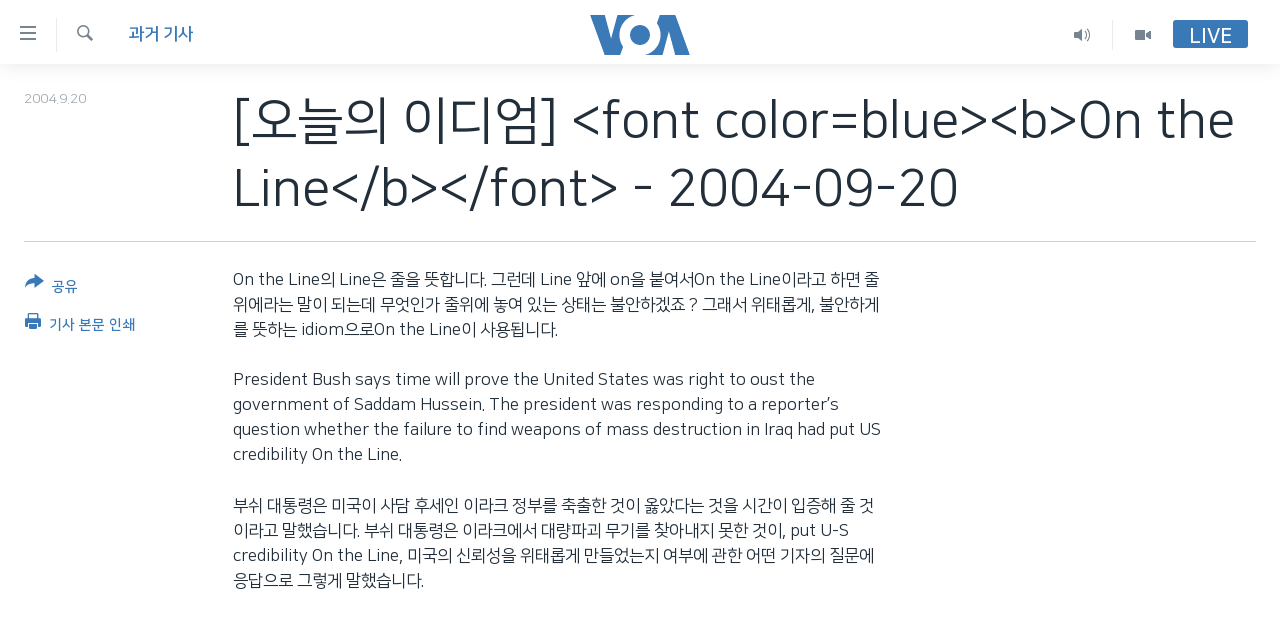

--- FILE ---
content_type: text/html; charset=utf-8
request_url: https://www.voakorea.com/a/a-35-a-2004-09-20-7-1-91158954/1289081.html
body_size: 8672
content:

<!DOCTYPE html>
<html lang="ko" dir="ltr" class="no-js">
<head>
<link href="/Content/responsive/VOA/ko-KR/VOA-ko-KR.css?&amp;av=0.0.0.0&amp;cb=306" rel="stylesheet"/>
<script src="https://tags.voakorea.com/voa-pangea/prod/utag.sync.js"></script> <script type='text/javascript' src='https://www.youtube.com/iframe_api' async></script>
<script type="text/javascript">
//a general 'js' detection, must be on top level in <head>, due to CSS performance
document.documentElement.className = "js";
var cacheBuster = "306";
var appBaseUrl = "/";
var imgEnhancerBreakpoints = [0, 144, 256, 408, 650, 1023, 1597];
var isLoggingEnabled = false;
var isPreviewPage = false;
var isLivePreviewPage = false;
if (!isPreviewPage) {
window.RFE = window.RFE || {};
window.RFE.cacheEnabledByParam = window.location.href.indexOf('nocache=1') === -1;
const url = new URL(window.location.href);
const params = new URLSearchParams(url.search);
// Remove the 'nocache' parameter
params.delete('nocache');
// Update the URL without the 'nocache' parameter
url.search = params.toString();
window.history.replaceState(null, '', url.toString());
} else {
window.addEventListener('load', function() {
const links = window.document.links;
for (let i = 0; i < links.length; i++) {
links[i].href = '#';
links[i].target = '_self';
}
})
}
var pwaEnabled = false;
var swCacheDisabled;
</script>
<meta charset="utf-8" />
<title>[오늘의 이디엄] &lt;font color=blue&gt;&lt;b&gt;On the Line&lt;/b&gt;&lt;/font&gt; - 2004-09-20</title>
<meta name="description" content="On the Line의 Line은 줄을 뜻합니다. 그런데 Line 앞에 on을 붙여서On the Line이라고 하면 줄위에라는 말이 되는데 무엇인가 줄위에 놓여 있는 상태는 불안하겠죠 ? 그래서 위태롭게, 불안하게를 뜻하는 idiom으로On the Line이 사용됩니다.
President Bush says time will prove the United States was right to oust the government of Saddam Hussein. The president was responding to a..." />
<meta name="keywords" content="과거 기사" />
<meta name="viewport" content="width=device-width, initial-scale=1.0" />
<meta http-equiv="X-UA-Compatible" content="IE=edge" />
<meta name="robots" content="max-image-preview:large"><meta property="fb:pages" content="186951328047493" />
<meta name="msvalidate.01" content="3286EE554B6F672A6F2E608C02343C0E" />
<link href="https://www.voakorea.com/a/a-35-a-2004-09-20-7-1-91158954/1289081.html" rel="canonical" />
<meta name="apple-mobile-web-app-title" content="VOA" />
<meta name="apple-mobile-web-app-status-bar-style" content="black" />
<meta name="apple-itunes-app" content="app-id=632618796, app-argument=//1289081.ltr" />
<meta content="[오늘의 이디엄] &lt;font color=blue>&lt;b>On the Line&lt;/b>&lt;/font> - 2004-09-20" property="og:title" />
<meta content="On the Line의 Line은 줄을 뜻합니다. 그런데 Line 앞에 on을 붙여서On the Line이라고 하면 줄위에라는 말이 되는데 무엇인가 줄위에 놓여 있는 상태는 불안하겠죠 ? 그래서 위태롭게, 불안하게를 뜻하는 idiom으로On the Line이 사용됩니다.
President Bush says time will prove the United States was right to oust the government of Saddam Hussein. The president was responding to a..." property="og:description" />
<meta content="article" property="og:type" />
<meta content="https://www.voakorea.com/a/a-35-a-2004-09-20-7-1-91158954/1289081.html" property="og:url" />
<meta content="Voice of America" property="og:site_name" />
<meta content="https://www.facebook.com/voakorea" property="article:publisher" />
<meta content="https://www.voakorea.com/Content/responsive/VOA/img/top_logo_news.png" property="og:image" />
<meta content="640" property="og:image:width" />
<meta content="640" property="og:image:height" />
<meta content="site logo" property="og:image:alt" />
<meta content="540339945982256" property="fb:app_id" />
<meta content="summary_large_image" name="twitter:card" />
<meta content="@voakorea" name="twitter:site" />
<meta content="https://www.voakorea.com/Content/responsive/VOA/img/top_logo_news.png" name="twitter:image" />
<meta content="[오늘의 이디엄] &lt;font color=blue>&lt;b>On the Line&lt;/b>&lt;/font> - 2004-09-20" name="twitter:title" />
<meta content="On the Line의 Line은 줄을 뜻합니다. 그런데 Line 앞에 on을 붙여서On the Line이라고 하면 줄위에라는 말이 되는데 무엇인가 줄위에 놓여 있는 상태는 불안하겠죠 ? 그래서 위태롭게, 불안하게를 뜻하는 idiom으로On the Line이 사용됩니다.
President Bush says time will prove the United States was right to oust the government of Saddam Hussein. The president was responding to a..." name="twitter:description" />
<link rel="amphtml" href="https://www.voakorea.com/amp/a-35-a-2004-09-20-7-1-91158954/1289081.html" />
<script type="application/ld+json">{"articleSection":"과거 기사","isAccessibleForFree":true,"headline":"[오늘의 이디엄] \u003cfont color=blue\u003e\u003cb\u003eOn the Line\u003c/b\u003e\u003c/font\u003e - 2004-09-20","inLanguage":"ko-KR","keywords":"과거 기사","author":{"@type":"Person","name":"Voice of America"},"datePublished":"2004-09-20 00:00:00Z","dateModified":"2004-09-20 00:00:00Z","publisher":{"logo":{"width":512,"height":220,"@type":"ImageObject","url":"https://www.voakorea.com/Content/responsive/VOA/ko-KR/img/logo.png"},"@type":"NewsMediaOrganization","url":"https://www.voakorea.com","sameAs":["https://www.facebook.com/voakorea","https://twitter.com/voakorea","https://www.youtube.com/voakorea","https://www.instagram.com/voakorea/"],"name":"VOA 한국어","alternateName":""},"@context":"https://schema.org","@type":"NewsArticle","mainEntityOfPage":"https://www.voakorea.com/a/a-35-a-2004-09-20-7-1-91158954/1289081.html","url":"https://www.voakorea.com/a/a-35-a-2004-09-20-7-1-91158954/1289081.html","description":"On the Line의 Line은 줄을 뜻합니다. 그런데 Line 앞에 on을 붙여서On the Line이라고 하면 줄위에라는 말이 되는데 무엇인가 줄위에 놓여 있는 상태는 불안하겠죠 ? 그래서 위태롭게, 불안하게를 뜻하는 idiom으로On the Line이 사용됩니다.\r\n\r\n President Bush says time will prove the United States was right to oust the government of Saddam Hussein. The president was responding to a...","image":{"width":1080,"height":608,"@type":"ImageObject","url":"https://gdb.voanews.com/38CEF907-F6F1-40A7-AC67-CDE6A3271344_w1080_h608.png"},"name":"[오늘의 이디엄] \u003cfont color=blue\u003e\u003cb\u003eOn the Line\u003c/b\u003e\u003c/font\u003e - 2004-09-20"}</script>
<script src="/Scripts/responsive/infographics.b?v=dVbZ-Cza7s4UoO3BqYSZdbxQZVF4BOLP5EfYDs4kqEo1&amp;av=0.0.0.0&amp;cb=306"></script>
<script src="/Scripts/responsive/loader.b?v=Q26XNwrL6vJYKjqFQRDnx01Lk2pi1mRsuLEaVKMsvpA1&amp;av=0.0.0.0&amp;cb=306"></script>
<link rel="icon" type="image/svg+xml" href="/Content/responsive/VOA/img/webApp/favicon.svg" />
<link rel="alternate icon" href="/Content/responsive/VOA/img/webApp/favicon.ico" />
<link rel="apple-touch-icon" sizes="152x152" href="/Content/responsive/VOA/img/webApp/ico-152x152.png" />
<link rel="apple-touch-icon" sizes="144x144" href="/Content/responsive/VOA/img/webApp/ico-144x144.png" />
<link rel="apple-touch-icon" sizes="114x114" href="/Content/responsive/VOA/img/webApp/ico-114x114.png" />
<link rel="apple-touch-icon" sizes="72x72" href="/Content/responsive/VOA/img/webApp/ico-72x72.png" />
<link rel="apple-touch-icon-precomposed" href="/Content/responsive/VOA/img/webApp/ico-57x57.png" />
<link rel="icon" sizes="192x192" href="/Content/responsive/VOA/img/webApp/ico-192x192.png" />
<link rel="icon" sizes="128x128" href="/Content/responsive/VOA/img/webApp/ico-128x128.png" />
<meta name="msapplication-TileColor" content="#ffffff" />
<meta name="msapplication-TileImage" content="/Content/responsive/VOA/img/webApp/ico-144x144.png" />
<link rel="alternate" type="application/rss+xml" title="VOA - Top Stories [RSS]" href="/api/" />
<link rel="sitemap" type="application/rss+xml" href="/sitemap.xml" />
</head>
<body class=" nav-no-loaded cc_theme pg-article print-lay-article js-category-to-nav nojs-images ">
<script type="text/javascript" >
var analyticsData = {url:"https://www.voakorea.com/a/a-35-a-2004-09-20-7-1-91158954/1289081.html",property_id:"469",article_uid:"1289081",page_title:"[오늘의 이디엄] \u003cfont color=blue\u003e\u003cb\u003eOn the Line\u003c/b\u003e\u003c/font\u003e - 2004-09-20",page_type:"article",content_type:"article",subcontent_type:"article",last_modified:"2004-09-20 00:00:00Z",pub_datetime:"2004-09-20 00:00:00Z",pub_year:"2004",pub_month:"09",pub_day:"20",pub_hour:"00",pub_weekday:"Monday",section:"과거 기사",english_section:"archive",byline:"",categories:"archive",domain:"www.voakorea.com",language:"Korean",language_service:"VOA Korean",platform:"web",copied:"no",copied_article:"",copied_title:"",runs_js:"Yes",cms_release:"8.44.0.0.306",enviro_type:"prod",slug:"a-35-a-2004-09-20-7-1-91158954",entity:"VOA",short_language_service:"KOR",platform_short:"W",page_name:"[오늘의 이디엄] \u003cfont color=blue\u003e\u003cb\u003eOn the Line\u003c/b\u003e\u003c/font\u003e - 2004-09-20"};
</script>
<noscript><iframe src="https://www.googletagmanager.com/ns.html?id=GTM-N8MP7P" height="0" width="0" style="display:none;visibility:hidden"></iframe></noscript><script type="text/javascript" data-cookiecategory="analytics">
var gtmEventObject = Object.assign({}, analyticsData, {event: 'page_meta_ready'});window.dataLayer = window.dataLayer || [];window.dataLayer.push(gtmEventObject);
if (top.location === self.location) { //if not inside of an IFrame
var renderGtm = "true";
if (renderGtm === "true") {
(function(w,d,s,l,i){w[l]=w[l]||[];w[l].push({'gtm.start':new Date().getTime(),event:'gtm.js'});var f=d.getElementsByTagName(s)[0],j=d.createElement(s),dl=l!='dataLayer'?'&l='+l:'';j.async=true;j.src='//www.googletagmanager.com/gtm.js?id='+i+dl;f.parentNode.insertBefore(j,f);})(window,document,'script','dataLayer','GTM-N8MP7P');
}
}
</script>
<!--Analytics tag js version start-->
<script type="text/javascript" data-cookiecategory="analytics">
var utag_data = Object.assign({}, analyticsData, {});
if(typeof(TealiumTagFrom)==='function' && typeof(TealiumTagSearchKeyword)==='function') {
var utag_from=TealiumTagFrom();var utag_searchKeyword=TealiumTagSearchKeyword();
if(utag_searchKeyword!=null && utag_searchKeyword!=='' && utag_data["search_keyword"]==null) utag_data["search_keyword"]=utag_searchKeyword;if(utag_from!=null && utag_from!=='') utag_data["from"]=TealiumTagFrom();}
if(window.top!== window.self&&utag_data.page_type==="snippet"){utag_data.page_type = 'iframe';}
try{if(window.top!==window.self&&window.self.location.hostname===window.top.location.hostname){utag_data.platform = 'self-embed';utag_data.platform_short = 'se';}}catch(e){if(window.top!==window.self&&window.self.location.search.includes("platformType=self-embed")){utag_data.platform = 'cross-promo';utag_data.platform_short = 'cp';}}
(function(a,b,c,d){ a="https://tags.voakorea.com/voa-pangea/prod/utag.js"; b=document;c="script";d=b.createElement(c);d.src=a;d.type="text/java"+c;d.async=true; a=b.getElementsByTagName(c)[0];a.parentNode.insertBefore(d,a); })();
</script>
<!--Analytics tag js version end-->
<!-- Analytics tag management NoScript -->
<noscript>
<img style="position: absolute; border: none;" src="https://ssc.voakorea.com/b/ss/bbgprod,bbgentityvoa/1/G.4--NS/298622412?pageName=voa%3akor%3aw%3aarticle%3a%5b%ec%98%a4%eb%8a%98%ec%9d%98%20%ec%9d%b4%eb%94%94%ec%97%84%5d%20%3cfont%20color%3dblue%3e%3cb%3eon%20the%20line%3c%2fb%3e%3c%2ffont%3e%20-%202004-09-20&amp;c6=%5b%ec%98%a4%eb%8a%98%ec%9d%98%20%ec%9d%b4%eb%94%94%ec%97%84%5d%20%3cfont%20color%3dblue%3e%3cb%3eon%20the%20line%3c%2fb%3e%3c%2ffont%3e%20-%202004-09-20&amp;v36=8.44.0.0.306&amp;v6=D=c6&amp;g=https%3a%2f%2fwww.voakorea.com%2fa%2fa-35-a-2004-09-20-7-1-91158954%2f1289081.html&amp;c1=D=g&amp;v1=D=g&amp;events=event1,event52&amp;c16=voa%20korean&amp;v16=D=c16&amp;c5=archive&amp;v5=D=c5&amp;ch=%ea%b3%bc%ea%b1%b0%20%ea%b8%b0%ec%82%ac&amp;c15=korean&amp;v15=D=c15&amp;c4=article&amp;v4=D=c4&amp;c14=1289081&amp;v14=D=c14&amp;v20=no&amp;c17=web&amp;v17=D=c17&amp;mcorgid=518abc7455e462b97f000101%40adobeorg&amp;server=www.voakorea.com&amp;pageType=D=c4&amp;ns=bbg&amp;v29=D=server&amp;v25=voa&amp;v30=469&amp;v105=D=User-Agent " alt="analytics" width="1" height="1" /></noscript>
<!-- End of Analytics tag management NoScript -->
<!--*** Accessibility links - For ScreenReaders only ***-->
<section>
<div class="sr-only">
<h2>연결 가능 링크</h2>
<ul>
<li><a href="#content" data-disable-smooth-scroll="1">메인 콘텐츠로 이동</a></li>
<li><a href="#navigation" data-disable-smooth-scroll="1">메인 네비게이션으로 이동</a></li>
<li><a href="#txtHeaderSearch" data-disable-smooth-scroll="1">검색으로 이등</a></li>
</ul>
</div>
</section>
<div dir="ltr">
<div id="page">
<aside>
<div class="c-lightbox overlay-modal">
<div class="c-lightbox__intro">
<h2 class="c-lightbox__intro-title"></h2>
<button class="btn btn--rounded c-lightbox__btn c-lightbox__intro-next" title="다음">
<span class="ico ico--rounded ico-chevron-forward"></span>
<span class="sr-only">다음</span>
</button>
</div>
<div class="c-lightbox__nav">
<button class="btn btn--rounded c-lightbox__btn c-lightbox__btn--close" title="Close">
<span class="ico ico--rounded ico-close"></span>
<span class="sr-only">Close</span>
</button>
<button class="btn btn--rounded c-lightbox__btn c-lightbox__btn--prev" title="이전">
<span class="ico ico--rounded ico-chevron-backward"></span>
<span class="sr-only">이전</span>
</button>
<button class="btn btn--rounded c-lightbox__btn c-lightbox__btn--next" title="다음">
<span class="ico ico--rounded ico-chevron-forward"></span>
<span class="sr-only">다음</span>
</button>
</div>
<div class="c-lightbox__content-wrap">
<figure class="c-lightbox__content">
<span class="c-spinner c-spinner--lightbox">
<img src="/Content/responsive/img/player-spinner.png"
alt="please wait"
title="please wait" />
</span>
<div class="c-lightbox__img">
<div class="thumb">
<img src="" alt="" />
</div>
</div>
<figcaption>
<div class="c-lightbox__info c-lightbox__info--foot">
<span class="c-lightbox__counter"></span>
<span class="caption c-lightbox__caption"></span>
</div>
</figcaption>
</figure>
</div>
<div class="hidden">
<div class="content-advisory__box content-advisory__box--lightbox">
<span class="content-advisory__box-text">This image contains sensitive content which some people may find offensive or disturbing.</span>
<button class="btn btn--transparent content-advisory__box-btn m-t-md" value="text" type="button">
<span class="btn__text">
Click to reveal
</span>
</button>
</div>
</div>
</div>
<div class="print-dialogue">
<div class="container">
<h3 class="print-dialogue__title section-head">Print Options:</h3>
<div class="print-dialogue__opts">
<ul class="print-dialogue__opt-group">
<li class="form__group form__group--checkbox">
<input class="form__check " id="checkboxImages" name="checkboxImages" type="checkbox" checked="checked" />
<label for="checkboxImages" class="form__label m-t-md">Images</label>
</li>
<li class="form__group form__group--checkbox">
<input class="form__check " id="checkboxMultimedia" name="checkboxMultimedia" type="checkbox" checked="checked" />
<label for="checkboxMultimedia" class="form__label m-t-md">Multimedia</label>
</li>
</ul>
<ul class="print-dialogue__opt-group">
<li class="form__group form__group--checkbox">
<input class="form__check " id="checkboxEmbedded" name="checkboxEmbedded" type="checkbox" checked="checked" />
<label for="checkboxEmbedded" class="form__label m-t-md">Embedded Content</label>
</li>
<li class="hidden">
<input class="form__check " id="checkboxComments" name="checkboxComments" type="checkbox" />
<label for="checkboxComments" class="form__label m-t-md">Comments</label>
</li>
</ul>
</div>
<div class="print-dialogue__buttons">
<button class="btn btn--secondary close-button" type="button" title="Cancel">
<span class="btn__text ">Cancel</span>
</button>
<button class="btn btn-cust-print m-l-sm" type="button" title="기사 본문 인쇄">
<span class="btn__text ">기사 본문 인쇄</span>
</button>
</div>
</div>
</div>
<div class="ctc-message pos-fix">
<div class="ctc-message__inner">Link has been copied to clipboard</div>
</div>
</aside>
<div class="hdr-20 hdr-20--big">
<div class="hdr-20__inner">
<div class="hdr-20__max pos-rel">
<div class="hdr-20__side hdr-20__side--primary d-flex">
<label data-for="main-menu-ctrl" data-switcher-trigger="true" data-switch-target="main-menu-ctrl" class="burger hdr-trigger pos-rel trans-trigger" data-trans-evt="click" data-trans-id="menu">
<span class="ico ico-close hdr-trigger__ico hdr-trigger__ico--close burger__ico burger__ico--close"></span>
<span class="ico ico-menu hdr-trigger__ico hdr-trigger__ico--open burger__ico burger__ico--open"></span>
</label>
<div class="menu-pnl pos-fix trans-target" data-switch-target="main-menu-ctrl" data-trans-id="menu">
<div class="menu-pnl__inner">
<nav class="main-nav menu-pnl__item menu-pnl__item--first">
<ul class="main-nav__list accordeon" data-analytics-tales="false" data-promo-name="link" data-location-name="nav,secnav">
<li class="main-nav__item">
<a class="main-nav__item-name main-nav__item-name--link" href="/p/9079.html" title="한반도" data-item-name="korea" >한반도</a>
</li>
<li class="main-nav__item">
<a class="main-nav__item-name main-nav__item-name--link" href="/p/9080.html" title="세계" data-item-name="world" >세계</a>
</li>
<li class="main-nav__item">
<a class="main-nav__item-name main-nav__item-name--link" href="/p/9853.html" title="연말 결산" data-item-name="Yearender-2025" >연말 결산</a>
</li>
<li class="main-nav__item">
<a class="main-nav__item-name main-nav__item-name--link" href="https://www.voakorea.com/programs/tv" title="VOD" >VOD</a>
</li>
<li class="main-nav__item accordeon__item" data-switch-target="menu-item-1071">
<label class="main-nav__item-name main-nav__item-name--label accordeon__control-label" data-switcher-trigger="true" data-for="menu-item-1071">
라디오
<span class="ico ico-chevron-down main-nav__chev"></span>
</label>
<div class="main-nav__sub-list">
<a class="main-nav__item-name main-nav__item-name--link main-nav__item-name--sub" href="/programs/radio" title="프로그램" >프로그램</a>
<a class="main-nav__item-name main-nav__item-name--link main-nav__item-name--sub" href="/p/5867.html" title="주파수 안내" >주파수 안내</a>
</div>
</li>
</ul>
</nav>
<div class="menu-pnl__item">
<a href="https://learningenglish.voanews.com/" class="menu-pnl__item-link" alt="Learning English">Learning English</a>
</div>
<div class="menu-pnl__item menu-pnl__item--social">
<h5 class="menu-pnl__sub-head">Follow Us</h5>
<a href="https://www.facebook.com/voakorea" title="VOA 페이스북" data-analytics-text="follow_on_facebook" class="btn btn--rounded btn--social-inverted menu-pnl__btn js-social-btn btn-facebook" target="_blank" rel="noopener">
<span class="ico ico-facebook-alt ico--rounded"></span>
</a>
<a href="https://twitter.com/voakorea" title="VOA 트위터" data-analytics-text="follow_on_twitter" class="btn btn--rounded btn--social-inverted menu-pnl__btn js-social-btn btn-twitter" target="_blank" rel="noopener">
<span class="ico ico-twitter ico--rounded"></span>
</a>
<a href="https://www.youtube.com/voakorea" title="VOA 유튜브" data-analytics-text="follow_on_youtube" class="btn btn--rounded btn--social-inverted menu-pnl__btn js-social-btn btn-youtube" target="_blank" rel="noopener">
<span class="ico ico-youtube ico--rounded"></span>
</a>
<a href="https://www.instagram.com/voakorea/" title="VOA 인스타그램" data-analytics-text="follow_on_instagram" class="btn btn--rounded btn--social-inverted menu-pnl__btn js-social-btn btn-instagram" target="_blank" rel="noopener">
<span class="ico ico-instagram ico--rounded"></span>
</a>
</div>
<div class="menu-pnl__item">
<a href="/navigation/allsites" class="menu-pnl__item-link">
<span class="ico ico-languages "></span>
언어 선택
</a>
</div>
</div>
</div>
<label data-for="top-search-ctrl" data-switcher-trigger="true" data-switch-target="top-search-ctrl" class="top-srch-trigger hdr-trigger">
<span class="ico ico-close hdr-trigger__ico hdr-trigger__ico--close top-srch-trigger__ico top-srch-trigger__ico--close"></span>
<span class="ico ico-search hdr-trigger__ico hdr-trigger__ico--open top-srch-trigger__ico top-srch-trigger__ico--open"></span>
</label>
<div class="srch-top srch-top--in-header" data-switch-target="top-search-ctrl">
<div class="container">
<form action="/s" class="srch-top__form srch-top__form--in-header" id="form-topSearchHeader" method="get" role="search"><label for="txtHeaderSearch" class="sr-only">검색</label>
<input type="text" id="txtHeaderSearch" name="k" placeholder="검색어 입력" accesskey="s" value="" class="srch-top__input analyticstag-event" onkeydown="if (event.keyCode === 13) { FireAnalyticsTagEventOnSearch('search', $dom.get('#txtHeaderSearch')[0].value) }" />
<button title="검색" type="submit" class="btn btn--top-srch analyticstag-event" onclick="FireAnalyticsTagEventOnSearch('search', $dom.get('#txtHeaderSearch')[0].value) ">
<span class="ico ico-search"></span>
</button></form>
</div>
</div>
<a href="/" class="main-logo-link">
<img src="/Content/responsive/VOA/ko-KR/img/logo-compact.svg" class="main-logo main-logo--comp" alt="site logo">
<img src="/Content/responsive/VOA/ko-KR/img/logo.svg" class="main-logo main-logo--big" alt="site logo">
</a>
</div>
<div class="hdr-20__side hdr-20__side--secondary d-flex">
<a href="/programs/tv" title="Video" class="hdr-20__secondary-item" data-item-name="video">
<span class="ico ico-video hdr-20__secondary-icon"></span>
</a>
<a href="/programs/radio" title="Audio" class="hdr-20__secondary-item" data-item-name="audio">
<span class="ico ico-audio hdr-20__secondary-icon"></span>
</a>
<a href="/s" title="검색" class="hdr-20__secondary-item hdr-20__secondary-item--search" data-item-name="search">
<span class="ico ico-search hdr-20__secondary-icon hdr-20__secondary-icon--search"></span>
</a>
<div class="hdr-20__secondary-item live-b-drop">
<div class="live-b-drop__off">
<a href="/live/" class="live-b-drop__link" title="Live" data-item-name="live">
<span class="badge badge--live-btn badge--live-btn-off">
Live
</span>
</a>
</div>
<div class="live-b-drop__on hidden">
<label data-for="live-ctrl" data-switcher-trigger="true" data-switch-target="live-ctrl" class="live-b-drop__label pos-rel">
<span class="badge badge--live badge--live-btn">
Live
</span>
<span class="ico ico-close live-b-drop__label-ico live-b-drop__label-ico--close"></span>
</label>
<div class="live-b-drop__panel" id="targetLivePanelDiv" data-switch-target="live-ctrl"></div>
</div>
</div>
<div class="srch-bottom">
<form action="/s" class="srch-bottom__form d-flex" id="form-bottomSearch" method="get" role="search"><label for="txtSearch" class="sr-only">검색</label>
<input type="search" id="txtSearch" name="k" placeholder="검색어 입력" accesskey="s" value="" class="srch-bottom__input analyticstag-event" onkeydown="if (event.keyCode === 13) { FireAnalyticsTagEventOnSearch('search', $dom.get('#txtSearch')[0].value) }" />
<button title="검색" type="submit" class="btn btn--bottom-srch analyticstag-event" onclick="FireAnalyticsTagEventOnSearch('search', $dom.get('#txtSearch')[0].value) ">
<span class="ico ico-search"></span>
</button></form>
</div>
</div>
<img src="/Content/responsive/VOA/ko-KR/img/logo-print.gif" class="logo-print" alt="site logo">
<img src="/Content/responsive/VOA/ko-KR/img/logo-print_color.png" class="logo-print logo-print--color" alt="site logo">
</div>
</div>
</div>
<script>
if (document.body.className.indexOf('pg-home') > -1) {
var nav2In = document.querySelector('.hdr-20__inner');
var nav2Sec = document.querySelector('.hdr-20__side--secondary');
var secStyle = window.getComputedStyle(nav2Sec);
if (nav2In && window.pageYOffset < 150 && secStyle['position'] !== 'fixed') {
nav2In.classList.add('hdr-20__inner--big')
}
}
</script>
<div class="c-hlights c-hlights--breaking c-hlights--no-item" data-hlight-display="mobile,desktop">
<div class="c-hlights__wrap container p-0">
<div class="c-hlights__nav">
<a role="button" href="#" title="이전">
<span class="ico ico-chevron-backward m-0"></span>
<span class="sr-only">이전</span>
</a>
<a role="button" href="#" title="다음">
<span class="ico ico-chevron-forward m-0"></span>
<span class="sr-only">다음</span>
</a>
</div>
<span class="c-hlights__label">
<span class="">속보</span>
<span class="switcher-trigger">
<label data-for="more-less-1" data-switcher-trigger="true" class="switcher-trigger__label switcher-trigger__label--more p-b-0" title="본문 보기">
<span class="ico ico-chevron-down"></span>
</label>
<label data-for="more-less-1" data-switcher-trigger="true" class="switcher-trigger__label switcher-trigger__label--less p-b-0" title="본문 닫기">
<span class="ico ico-chevron-up"></span>
</label>
</span>
</span>
<ul class="c-hlights__items switcher-target" data-switch-target="more-less-1">
</ul>
</div>
</div> <div id="content">
<main class="container">
<div class="hdr-container">
<div class="row">
<div class="col-category col-xs-12 col-md-2 pull-left"> <div class="category js-category">
<a class="" href="/z/131">과거 기사</a> </div>
</div><div class="col-title col-xs-12 col-md-10 pull-right"> <h1 class="title pg-title">
[오늘의 이디엄] &lt;font color=blue&gt;&lt;b&gt;On the Line&lt;/b&gt;&lt;/font&gt; - 2004-09-20
</h1>
</div><div class="col-publishing-details col-xs-12 col-sm-12 col-md-2 pull-left"> <div class="publishing-details ">
<div class="published">
<span class="date" >
<time pubdate="pubdate" datetime="2004-09-20T09:00:00+09:00">
2004.9.20
</time>
</span>
</div>
</div>
</div><div class="col-lg-12 separator"> <div class="separator">
<hr class="title-line" />
</div>
</div>
</div>
</div>
<div class="body-container">
<div class="row">
<div class="col-xs-12 col-md-2 pull-left article-share">
<div class="share--box">
<div class="sticky-share-container" style="display:none">
<div class="container">
<a href="https://www.voakorea.com" id="logo-sticky-share">&nbsp;</a>
<div class="pg-title pg-title--sticky-share">
[오늘의 이디엄] &lt;font color=blue&gt;&lt;b&gt;On the Line&lt;/b&gt;&lt;/font&gt; - 2004-09-20
</div>
<div class="sticked-nav-actions">
<!--This part is for sticky navigation display-->
<p class="buttons link-content-sharing p-0 ">
<button class="btn btn--link btn-content-sharing p-t-0 " id="btnContentSharing" value="text" role="Button" type="" title="공유 옵션 더 보기">
<span class="ico ico-share ico--l"></span>
<span class="btn__text ">
공유
</span>
</button>
</p>
<aside class="content-sharing js-content-sharing js-content-sharing--apply-sticky content-sharing--sticky"
role="complementary"
data-share-url="https://www.voakorea.com/a/a-35-a-2004-09-20-7-1-91158954/1289081.html" data-share-title="[오늘의 이디엄] &lt;font color=blue&gt;&lt;b&gt;On the Line&lt;/b&gt;&lt;/font&gt; - 2004-09-20" data-share-text="">
<div class="content-sharing__popover">
<h6 class="content-sharing__title">공유</h6>
<button href="#close" id="btnCloseSharing" class="btn btn--text-like content-sharing__close-btn">
<span class="ico ico-close ico--l"></span>
</button>
<ul class="content-sharing__list">
<li class="content-sharing__item">
<div class="ctc ">
<input type="text" class="ctc__input" readonly="readonly">
<a href="" js-href="https://www.voakorea.com/a/a-35-a-2004-09-20-7-1-91158954/1289081.html" class="content-sharing__link ctc__button">
<span class="ico ico-copy-link ico--rounded ico--s"></span>
<span class="content-sharing__link-text">Copy link</span>
</a>
</div>
</li>
<li class="content-sharing__item">
<a href="https://facebook.com/sharer.php?u=https%3a%2f%2fwww.voakorea.com%2fa%2fa-35-a-2004-09-20-7-1-91158954%2f1289081.html"
data-analytics-text="share_on_facebook"
title="Facebook" target="_blank"
class="content-sharing__link js-social-btn">
<span class="ico ico-facebook ico--rounded ico--s"></span>
<span class="content-sharing__link-text">Facebook</span>
</a>
</li>
<li class="content-sharing__item">
<a href="https://twitter.com/share?url=https%3a%2f%2fwww.voakorea.com%2fa%2fa-35-a-2004-09-20-7-1-91158954%2f1289081.html&amp;text=%5b%ec%98%a4%eb%8a%98%ec%9d%98+%ec%9d%b4%eb%94%94%ec%97%84%5d+%3cfont+color%3dblue%3e%3cb%3eOn+the+Line%3c%2fb%3e%3c%2ffont%3e+-+2004-09-20"
data-analytics-text="share_on_twitter"
title="Twitter" target="_blank"
class="content-sharing__link js-social-btn">
<span class="ico ico-twitter ico--rounded ico--s"></span>
<span class="content-sharing__link-text">Twitter</span>
</a>
</li>
<li class="content-sharing__item visible-xs-inline-block visible-sm-inline-block">
<a href="whatsapp://send?text=https%3a%2f%2fwww.voakorea.com%2fa%2fa-35-a-2004-09-20-7-1-91158954%2f1289081.html"
data-analytics-text="share_on_whatsapp"
title="WhatsApp" target="_blank"
class="content-sharing__link js-social-btn">
<span class="ico ico-whatsapp ico--rounded ico--s"></span>
<span class="content-sharing__link-text">WhatsApp</span>
</a>
</li>
<li class="content-sharing__item visible-md-inline-block visible-lg-inline-block">
<a href="https://web.whatsapp.com/send?text=https%3a%2f%2fwww.voakorea.com%2fa%2fa-35-a-2004-09-20-7-1-91158954%2f1289081.html"
data-analytics-text="share_on_whatsapp_desktop"
title="WhatsApp" target="_blank"
class="content-sharing__link js-social-btn">
<span class="ico ico-whatsapp ico--rounded ico--s"></span>
<span class="content-sharing__link-text">WhatsApp</span>
</a>
</li>
<li class="content-sharing__item visible-xs-inline-block visible-sm-inline-block">
<a href="https://line.me/R/msg/text/?https%3a%2f%2fwww.voakorea.com%2fa%2fa-35-a-2004-09-20-7-1-91158954%2f1289081.html"
data-analytics-text="share_on_line"
title="Line" target="_blank"
class="content-sharing__link js-social-btn">
<span class="ico ico-line ico--rounded ico--s"></span>
<span class="content-sharing__link-text">Line</span>
</a>
</li>
<li class="content-sharing__item visible-md-inline-block visible-lg-inline-block">
<a href="https://timeline.line.me/social-plugin/share?url=https%3a%2f%2fwww.voakorea.com%2fa%2fa-35-a-2004-09-20-7-1-91158954%2f1289081.html"
data-analytics-text="share_on_line_desktop"
title="Line" target="_blank"
class="content-sharing__link js-social-btn">
<span class="ico ico-line ico--rounded ico--s"></span>
<span class="content-sharing__link-text">Line</span>
</a>
</li>
<li class="content-sharing__item">
<a href="mailto:?body=https%3a%2f%2fwww.voakorea.com%2fa%2fa-35-a-2004-09-20-7-1-91158954%2f1289081.html&amp;subject=[오늘의 이디엄] &lt;font color=blue&gt;&lt;b&gt;On the Line&lt;/b&gt;&lt;/font&gt; - 2004-09-20"
title="Email"
class="content-sharing__link ">
<span class="ico ico-email ico--rounded ico--s"></span>
<span class="content-sharing__link-text">Email</span>
</a>
</li>
</ul>
</div>
</aside>
</div>
</div>
</div>
<div class="links">
<p class="buttons link-content-sharing p-0 ">
<button class="btn btn--link btn-content-sharing p-t-0 " id="btnContentSharing" value="text" role="Button" type="" title="공유 옵션 더 보기">
<span class="ico ico-share ico--l"></span>
<span class="btn__text ">
공유
</span>
</button>
</p>
<aside class="content-sharing js-content-sharing " role="complementary"
data-share-url="https://www.voakorea.com/a/a-35-a-2004-09-20-7-1-91158954/1289081.html" data-share-title="[오늘의 이디엄] &lt;font color=blue&gt;&lt;b&gt;On the Line&lt;/b&gt;&lt;/font&gt; - 2004-09-20" data-share-text="">
<div class="content-sharing__popover">
<h6 class="content-sharing__title">공유</h6>
<button href="#close" id="btnCloseSharing" class="btn btn--text-like content-sharing__close-btn">
<span class="ico ico-close ico--l"></span>
</button>
<ul class="content-sharing__list">
<li class="content-sharing__item">
<div class="ctc ">
<input type="text" class="ctc__input" readonly="readonly">
<a href="" js-href="https://www.voakorea.com/a/a-35-a-2004-09-20-7-1-91158954/1289081.html" class="content-sharing__link ctc__button">
<span class="ico ico-copy-link ico--rounded ico--l"></span>
<span class="content-sharing__link-text">Copy link</span>
</a>
</div>
</li>
<li class="content-sharing__item">
<a href="https://facebook.com/sharer.php?u=https%3a%2f%2fwww.voakorea.com%2fa%2fa-35-a-2004-09-20-7-1-91158954%2f1289081.html"
data-analytics-text="share_on_facebook"
title="Facebook" target="_blank"
class="content-sharing__link js-social-btn">
<span class="ico ico-facebook ico--rounded ico--l"></span>
<span class="content-sharing__link-text">Facebook</span>
</a>
</li>
<li class="content-sharing__item">
<a href="https://twitter.com/share?url=https%3a%2f%2fwww.voakorea.com%2fa%2fa-35-a-2004-09-20-7-1-91158954%2f1289081.html&amp;text=%5b%ec%98%a4%eb%8a%98%ec%9d%98+%ec%9d%b4%eb%94%94%ec%97%84%5d+%3cfont+color%3dblue%3e%3cb%3eOn+the+Line%3c%2fb%3e%3c%2ffont%3e+-+2004-09-20"
data-analytics-text="share_on_twitter"
title="Twitter" target="_blank"
class="content-sharing__link js-social-btn">
<span class="ico ico-twitter ico--rounded ico--l"></span>
<span class="content-sharing__link-text">Twitter</span>
</a>
</li>
<li class="content-sharing__item visible-xs-inline-block visible-sm-inline-block">
<a href="whatsapp://send?text=https%3a%2f%2fwww.voakorea.com%2fa%2fa-35-a-2004-09-20-7-1-91158954%2f1289081.html"
data-analytics-text="share_on_whatsapp"
title="WhatsApp" target="_blank"
class="content-sharing__link js-social-btn">
<span class="ico ico-whatsapp ico--rounded ico--l"></span>
<span class="content-sharing__link-text">WhatsApp</span>
</a>
</li>
<li class="content-sharing__item visible-md-inline-block visible-lg-inline-block">
<a href="https://web.whatsapp.com/send?text=https%3a%2f%2fwww.voakorea.com%2fa%2fa-35-a-2004-09-20-7-1-91158954%2f1289081.html"
data-analytics-text="share_on_whatsapp_desktop"
title="WhatsApp" target="_blank"
class="content-sharing__link js-social-btn">
<span class="ico ico-whatsapp ico--rounded ico--l"></span>
<span class="content-sharing__link-text">WhatsApp</span>
</a>
</li>
<li class="content-sharing__item visible-xs-inline-block visible-sm-inline-block">
<a href="https://line.me/R/msg/text/?https%3a%2f%2fwww.voakorea.com%2fa%2fa-35-a-2004-09-20-7-1-91158954%2f1289081.html"
data-analytics-text="share_on_line"
title="Line" target="_blank"
class="content-sharing__link js-social-btn">
<span class="ico ico-line ico--rounded ico--l"></span>
<span class="content-sharing__link-text">Line</span>
</a>
</li>
<li class="content-sharing__item visible-md-inline-block visible-lg-inline-block">
<a href="https://timeline.line.me/social-plugin/share?url=https%3a%2f%2fwww.voakorea.com%2fa%2fa-35-a-2004-09-20-7-1-91158954%2f1289081.html"
data-analytics-text="share_on_line_desktop"
title="Line" target="_blank"
class="content-sharing__link js-social-btn">
<span class="ico ico-line ico--rounded ico--l"></span>
<span class="content-sharing__link-text">Line</span>
</a>
</li>
<li class="content-sharing__item">
<a href="mailto:?body=https%3a%2f%2fwww.voakorea.com%2fa%2fa-35-a-2004-09-20-7-1-91158954%2f1289081.html&amp;subject=[오늘의 이디엄] &lt;font color=blue&gt;&lt;b&gt;On the Line&lt;/b&gt;&lt;/font&gt; - 2004-09-20"
title="Email"
class="content-sharing__link ">
<span class="ico ico-email ico--rounded ico--l"></span>
<span class="content-sharing__link-text">Email</span>
</a>
</li>
</ul>
</div>
</aside>
<p class="link-print visible-md visible-lg buttons p-0">
<button class="btn btn--link btn-print p-t-0" onclick="if (typeof FireAnalyticsTagEvent === 'function') {FireAnalyticsTagEvent({ on_page_event: 'print_story' });}return false" title="(CTRL+P)">
<span class="ico ico-print"></span>
<span class="btn__text">기사 본문 인쇄</span>
</button>
</p>
</div>
</div>
</div>
<div class="col-xs-12 col-sm-12 col-md-10 col-lg-10 pull-right">
<div class="row">
<div class="col-xs-12 col-sm-12 col-md-8 col-lg-8 pull-left bottom-offset content-offset">
<div id="article-content" class="content-floated-wrap fb-quotable">
<div class="wsw">
<p>On the Line의 Line은 줄을 뜻합니다. 그런데 Line 앞에 on을 붙여서On the Line이라고 하면 줄위에라는 말이 되는데 무엇인가 줄위에 놓여 있는 상태는 불안하겠죠 ? 그래서 위태롭게, 불안하게를 뜻하는 idiom으로On the Line이 사용됩니다. </p><p> </p><p> President Bush says time will prove the United States was right to oust the government of Saddam Hussein. The president was responding to a reporter’s question whether the failure to find weapons of mass destruction in Iraq had put US credibility On the Line. </p><p> </p><p> </p><p> 부쉬 대통령은 미국이 사담 후세인 이라크 정부를 축출한 것이 옳았다는 것을 시간이 입증해 줄 것이라고 말했습니다. 부쉬 대통령은 이라크에서 대량파괴 무기를 찾아내지 못한 것이, put U-S credibility On the Line, 미국의 신뢰성을 위태롭게 만들었는지 여부에 관한 어떤 기자의 질문에 응답으로 그렇게 말했습니다. </p> <p />
</div>
</div>
</div>
</div>
</div>
</div>
</div>
</main>
</div>
<footer role="contentinfo">
<div id="foot" class="foot">
<div class="container">
<div class="foot-nav collapsed" id="foot-nav">
<div class="menu">
<ul class="items">
<li class="socials block-socials">
<span class="handler" id="socials-handler">
Follow Us
</span>
<div class="inner">
<ul class="subitems follow">
<li>
<a href="https://www.facebook.com/voakorea" title="VOA 페이스북" data-analytics-text="follow_on_facebook" class="btn btn--rounded js-social-btn btn-facebook" target="_blank" rel="noopener">
<span class="ico ico-facebook-alt ico--rounded"></span>
</a>
</li>
<li>
<a href="https://twitter.com/voakorea" title="VOA 트위터" data-analytics-text="follow_on_twitter" class="btn btn--rounded js-social-btn btn-twitter" target="_blank" rel="noopener">
<span class="ico ico-twitter ico--rounded"></span>
</a>
</li>
<li>
<a href="https://www.youtube.com/voakorea" title="VOA 유튜브" data-analytics-text="follow_on_youtube" class="btn btn--rounded js-social-btn btn-youtube" target="_blank" rel="noopener">
<span class="ico ico-youtube ico--rounded"></span>
</a>
</li>
<li>
<a href="https://www.instagram.com/voakorea/" title="VOA 인스타그램" data-analytics-text="follow_on_instagram" class="btn btn--rounded js-social-btn btn-instagram" target="_blank" rel="noopener">
<span class="ico ico-instagram ico--rounded"></span>
</a>
</li>
<li>
<a href="/rssfeeds" title="RSS" data-analytics-text="follow_on_rss" class="btn btn--rounded js-social-btn btn-rss" >
<span class="ico ico-rss ico--rounded"></span>
</a>
</li>
<li>
<a href="/podcasts" title="Podcast" data-analytics-text="follow_on_podcast" class="btn btn--rounded js-social-btn btn-podcast" >
<span class="ico ico-podcast ico--rounded"></span>
</a>
</li>
<li>
<a href="/subscribe.html" title="구독" data-analytics-text="follow_on_subscribe" class="btn btn--rounded js-social-btn btn-email" >
<span class="ico ico-email ico--rounded"></span>
</a>
</li>
</ul>
</div>
</li>
<li class="block-primary collapsed collapsible item">
<span class="handler">
앱/뉴스레터
<span title="close tab" class="ico ico-chevron-up"></span>
<span title="open tab" class="ico ico-chevron-down"></span>
<span title="add" class="ico ico-plus"></span>
<span title="remove" class="ico ico-minus"></span>
</span>
<div class="inner">
<ul class="subitems">
<li class="subitem">
<a class="handler" href="https://play.google.com/store/apps/details?id=gov.bbg.voa" title="구글 안드로이드" target="_blank" rel="noopener">구글 안드로이드</a>
</li>
<li class="subitem">
<a class="handler" href="https://apps.apple.com/us/app/voa/id632618796" title="애플 IOS" target="_blank" rel="noopener">애플 IOS</a>
</li>
</ul>
</div>
</li>
<li class="block-primary collapsed collapsible item">
<span class="handler">
VOA
<span title="close tab" class="ico ico-chevron-up"></span>
<span title="open tab" class="ico ico-chevron-down"></span>
<span title="add" class="ico ico-plus"></span>
<span title="remove" class="ico ico-minus"></span>
</span>
<div class="inner">
<ul class="subitems">
<li class="subitem">
<a class="handler" href="https://www.voanews.com/section-508" title="Accessibility" >Accessibility</a>
</li>
<li class="subitem">
<a class="handler" href="https://www.voanews.com/p/5338.html" title="개인정보취급방침" >개인정보취급방침</a>
</li>
</ul>
</div>
</li>
</ul>
</div>
</div>
<div class="foot__item foot__item--copyrights">
<p class="copyright"></p>
</div>
</div>
</div>
</footer> </div>
</div>
<script defer src="/Scripts/responsive/serviceWorkerInstall.js?cb=306"></script>
<script type="text/javascript">
// opera mini - disable ico font
if (navigator.userAgent.match(/Opera Mini/i)) {
document.getElementsByTagName("body")[0].className += " can-not-ff";
}
// mobile browsers test
if (typeof RFE !== 'undefined' && RFE.isMobile) {
if (RFE.isMobile.any()) {
document.getElementsByTagName("body")[0].className += " is-mobile";
}
else {
document.getElementsByTagName("body")[0].className += " is-not-mobile";
}
}
</script>
<script src="/conf.js?x=306" type="text/javascript"></script>
<div class="responsive-indicator">
<div class="visible-xs-block">XS</div>
<div class="visible-sm-block">SM</div>
<div class="visible-md-block">MD</div>
<div class="visible-lg-block">LG</div>
</div>
<script type="text/javascript">
var bar_data = {
"apiId": "1289081",
"apiType": "1",
"isEmbedded": "0",
"culture": "ko-KR",
"cookieName": "cmsLoggedIn",
"cookieDomain": "www.voakorea.com"
};
</script>
<div id="scriptLoaderTarget" style="display:none;contain:strict;"></div>
</body>
</html>